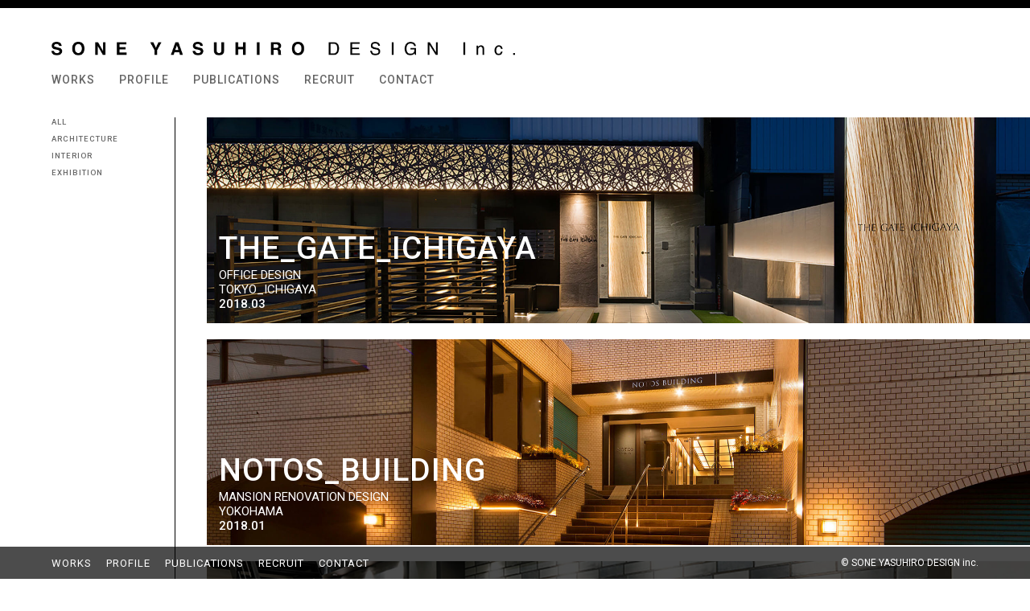

--- FILE ---
content_type: text/html; charset=UTF-8
request_url: https://sonedesign.co.jp/works/interior/page/6/
body_size: 3868
content:
<!DOCTYPE html>
<html lang="ja">
<head>
<meta charset="utf-8">
<meta name="viewport" content="width=device-width,minimum-scale=1,maximum-scale=1,user-scalable=no" />
<title>株式会社曽根靖裕デザイン事務所</title>
<link rel="alternate" type="application/rss+xml" title="RSS FEED" href="https://sonedesign.co.jp/feed/">
<link rel="stylesheet" type="text/css" href="https://sonedesign.co.jp/site/wp-content/themes/sonedesign2020/style.css?202009211952">
<link rel="stylesheet" href="https://fonts.googleapis.com/earlyaccess/notosansjapanese.css">
<link href="https://fonts.googleapis.com/css2?family=Roboto:wght@400;500;700&display=swap" rel="stylesheet">
<link rel="icon" type="image/x-icon" href="https://sonedesign.co.jp/site/wp-content/themes/sonedesign2020/images/favicon.ico">
<link rel="apple-touch-icon" sizes="180x180" href="https://sonedesign.co.jp/site/wp-content/themes/sonedesign2020/images/apple-touch-icon-180x180.png">

<script type="text/javascript" src="https://ajax.googleapis.com/ajax/libs/jquery/1.8.3/jquery.min.js"></script>
<script type="text/javascript" src="https://sonedesign.co.jp/site/wp-content/themes/sonedesign2020/js/jquery.jcarousellite.js"></script>
<script type="text/javascript" src="https://sonedesign.co.jp/site/wp-content/themes/sonedesign2020/js/jquery.bxGallery.1.1.min.js"></script>
<script type="text/javascript" src="https://sonedesign.co.jp/site/wp-content/themes/sonedesign2020/js/jquery.galleriffic.js"></script>
<script type="text/javascript" src="https://sonedesign.co.jp/site/wp-content/themes/sonedesign2020/js/simpleslider.js"></script>

<!--[if lt IE 9]>
<script src="http://html5shiv.googlecode.com/svn/trunk/html5.js"></script>
<![endif]-->

<script type="text/javascript">
jQuery( function() {
    jQuery( '.animate-toggle-title-header' ) . click( function() {
        jQuery( "#top-menu" ) . animate( { width: 'toggle' }, 'slow' );
    } );
} );
</script>

<meta name='robots' content='max-image-preview:large' />
<link rel='dns-prefetch' href='//s.w.org' />
<link rel="alternate" type="application/rss+xml" title="株式会社曽根靖裕デザイン事務所 &raquo; INTERIOR カテゴリーのフィード" href="https://sonedesign.co.jp/works/interior/feed/" />
		<script type="text/javascript">
			window._wpemojiSettings = {"baseUrl":"https:\/\/s.w.org\/images\/core\/emoji\/13.0.1\/72x72\/","ext":".png","svgUrl":"https:\/\/s.w.org\/images\/core\/emoji\/13.0.1\/svg\/","svgExt":".svg","source":{"concatemoji":"https:\/\/sonedesign.co.jp\/site\/wp-includes\/js\/wp-emoji-release.min.js?ver=5.7.14"}};
			!function(e,a,t){var n,r,o,i=a.createElement("canvas"),p=i.getContext&&i.getContext("2d");function s(e,t){var a=String.fromCharCode;p.clearRect(0,0,i.width,i.height),p.fillText(a.apply(this,e),0,0);e=i.toDataURL();return p.clearRect(0,0,i.width,i.height),p.fillText(a.apply(this,t),0,0),e===i.toDataURL()}function c(e){var t=a.createElement("script");t.src=e,t.defer=t.type="text/javascript",a.getElementsByTagName("head")[0].appendChild(t)}for(o=Array("flag","emoji"),t.supports={everything:!0,everythingExceptFlag:!0},r=0;r<o.length;r++)t.supports[o[r]]=function(e){if(!p||!p.fillText)return!1;switch(p.textBaseline="top",p.font="600 32px Arial",e){case"flag":return s([127987,65039,8205,9895,65039],[127987,65039,8203,9895,65039])?!1:!s([55356,56826,55356,56819],[55356,56826,8203,55356,56819])&&!s([55356,57332,56128,56423,56128,56418,56128,56421,56128,56430,56128,56423,56128,56447],[55356,57332,8203,56128,56423,8203,56128,56418,8203,56128,56421,8203,56128,56430,8203,56128,56423,8203,56128,56447]);case"emoji":return!s([55357,56424,8205,55356,57212],[55357,56424,8203,55356,57212])}return!1}(o[r]),t.supports.everything=t.supports.everything&&t.supports[o[r]],"flag"!==o[r]&&(t.supports.everythingExceptFlag=t.supports.everythingExceptFlag&&t.supports[o[r]]);t.supports.everythingExceptFlag=t.supports.everythingExceptFlag&&!t.supports.flag,t.DOMReady=!1,t.readyCallback=function(){t.DOMReady=!0},t.supports.everything||(n=function(){t.readyCallback()},a.addEventListener?(a.addEventListener("DOMContentLoaded",n,!1),e.addEventListener("load",n,!1)):(e.attachEvent("onload",n),a.attachEvent("onreadystatechange",function(){"complete"===a.readyState&&t.readyCallback()})),(n=t.source||{}).concatemoji?c(n.concatemoji):n.wpemoji&&n.twemoji&&(c(n.twemoji),c(n.wpemoji)))}(window,document,window._wpemojiSettings);
		</script>
		<style type="text/css">
img.wp-smiley,
img.emoji {
	display: inline !important;
	border: none !important;
	box-shadow: none !important;
	height: 1em !important;
	width: 1em !important;
	margin: 0 .07em !important;
	vertical-align: -0.1em !important;
	background: none !important;
	padding: 0 !important;
}
</style>
	<link rel='stylesheet' id='wp-block-library-css'  href='https://sonedesign.co.jp/site/wp-includes/css/dist/block-library/style.min.css?ver=5.7.14' type='text/css' media='all' />
<link rel='stylesheet' id='contact-form-7-css'  href='https://sonedesign.co.jp/site/wp-content/plugins/contact-form-7/includes/css/styles.css?ver=5.3.2' type='text/css' media='all' />
<link rel='stylesheet' id='wp-pagenavi-css'  href='https://sonedesign.co.jp/site/wp-content/plugins/wp-pagenavi/pagenavi-css.css?ver=2.70' type='text/css' media='all' />
<link rel="https://api.w.org/" href="https://sonedesign.co.jp/wp-json/" /><link rel="alternate" type="application/json" href="https://sonedesign.co.jp/wp-json/wp/v2/categories/15" /><link rel="EditURI" type="application/rsd+xml" title="RSD" href="https://sonedesign.co.jp/site/xmlrpc.php?rsd" />
<link rel="wlwmanifest" type="application/wlwmanifest+xml" href="https://sonedesign.co.jp/site/wp-includes/wlwmanifest.xml" /> 
<meta name="generator" content="WordPress 5.7.14" />
</head>

<body>
<!--header-->
<div id="header">

<h1><a href="https://sonedesign.co.jp/"><img src="https://sonedesign.co.jp/site/wp-content/themes/sonedesign2020/images/logo.png" alt="株式会社曽根靖裕デザイン事務所"></a></h1>

<div class="animate-toggle-title-header"><a id="menuButton" class="barg" href="#">
	<span></span>
	<span></span>
	<span></span>
</a></div>
<div id="head-fixed-menu">
	<ul id="top-menu">
		<!--<li><a href="https://sonedesign.co.jp">TOP</a></li>-->
		<li><a href="https://sonedesign.co.jp/works/">WORKS</a></li>
		<li><a href="https://sonedesign.co.jp/profile/">PROFILE</a></li>
		<li><a href="https://sonedesign.co.jp/publications/">PUBLICATIONS</a></li>
		<li><a href="https://sonedesign.co.jp/recruit/">RECRUIT</a></li>
		<li><a href="https://sonedesign.co.jp/contact/">CONTACT</a></li>
	</ul>
</div>
	
</div>
<!--/header-->
<!--contents-->
<div id="contents">
	
	<div id="works-side">
		<ul id="side-workmenu">
			<li><a href="https://sonedesign.co.jp/works/">ALL</a></li>
			<li><a href="https://sonedesign.co.jp/works/architecture/">ARCHITECTURE</a></li>
			<li><a href="https://sonedesign.co.jp/works/interior/">INTERIOR</a></li>
			<li><a href="https://sonedesign.co.jp/works/exhibition/">EXHIBITION</a></li>
		</ul>
	</div>

	<div id="work-lineup" oncontextmenu="return false;">
		<ul>
						<li><a href="https://sonedesign.co.jp/works/i_building/">
								<div class="works-thumb rollover"><a href="https://sonedesign.co.jp/works/i_building/"><img width="2000" height="500" src="https://sonedesign.co.jp/site/wp-content/uploads/2018/03/005-2000x500.jpg" class="attachment-works-thumb size-works-thumb wp-post-image" alt="" loading="lazy" /></a></div>
								<div class="worklist-txt">
					<h3>THE_GATE_ICHIGAYA</h3>
					<div class="work-type">OFFICE DESIGN</div>
					<div class="work-area">TOKYO_ICHIGAYA</div>
					<div class="work-date">2018.03</div>
				</div>
			</a></li>
						<li><a href="https://sonedesign.co.jp/works/notos_building/">
								<div class="works-thumb rollover"><a href="https://sonedesign.co.jp/works/notos_building/"><img width="2000" height="500" src="https://sonedesign.co.jp/site/wp-content/uploads/2018/01/004-2000x500.jpg" class="attachment-works-thumb size-works-thumb wp-post-image" alt="" loading="lazy" /></a></div>
								<div class="worklist-txt">
					<h3>NOTOS_BUILDING</h3>
					<div class="work-type">MANSION RENOVATION DESIGN</div>
					<div class="work-area">YOKOHAMA</div>
					<div class="work-date">2018.01</div>
				</div>
			</a></li>
						<li><a href="https://sonedesign.co.jp/works/n_office/">
								<div class="works-thumb rollover"><a href="https://sonedesign.co.jp/works/n_office/"><img width="2000" height="500" src="https://sonedesign.co.jp/site/wp-content/uploads/2018/01/006-1-2000x500.jpg" class="attachment-works-thumb size-works-thumb wp-post-image" alt="" loading="lazy" /></a></div>
								<div class="worklist-txt">
					<h3>N_OFFICE</h3>
					<div class="work-type">OFFICE DESIGN</div>
					<div class="work-area">TOKYO</div>
					<div class="work-date">2018.01</div>
				</div>
			</a></li>
						<li><a href="https://sonedesign.co.jp/works/red_brick-warehouse/">
								<div class="works-thumb rollover"><a href="https://sonedesign.co.jp/works/red_brick-warehouse/"><img width="2000" height="500" src="https://sonedesign.co.jp/site/wp-content/uploads/2017/09/001-2000x500.jpg" class="attachment-works-thumb size-works-thumb wp-post-image" alt="" loading="lazy" /></a></div>
								<div class="worklist-txt">
					<h3>RED_BRICK-WAREHOUSE</h3>
					<div class="work-type">OFFICE DESIGN</div>
					<div class="work-area">YOKOHAMA</div>
					<div class="work-date">2017.09</div>
				</div>
			</a></li>
						<li><a href="https://sonedesign.co.jp/works/n_building/">
								<div class="works-thumb rollover"><a href="https://sonedesign.co.jp/works/n_building/"><img width="2000" height="500" src="https://sonedesign.co.jp/site/wp-content/uploads/2017/09/001-2-2000x500.jpg" class="attachment-works-thumb size-works-thumb wp-post-image" alt="" loading="lazy" /></a></div>
								<div class="worklist-txt">
					<h3>N_BUILDING</h3>
					<div class="work-type">OFFICE DESIGN</div>
					<div class="work-area">TOKYO</div>
					<div class="work-date">2017.09</div>
				</div>
			</a></li>
						<li><a href="https://sonedesign.co.jp/works/l-building/">
								<div class="works-thumb rollover"><a href="https://sonedesign.co.jp/works/l-building/"><img width="2000" height="500" src="https://sonedesign.co.jp/site/wp-content/uploads/2017/07/0004-2000x500.jpg" class="attachment-works-thumb size-works-thumb wp-post-image" alt="" loading="lazy" /></a></div>
								<div class="worklist-txt">
					<h3>L_BUILDING</h3>
					<div class="work-type">OFFICE DESIGN</div>
					<div class="work-area">TOKYO</div>
					<div class="work-date">2017.07</div>
				</div>
			</a></li>
						<li><a href="https://sonedesign.co.jp/works/share_hills_yokohama/">
								<div class="works-thumb rollover"><a href="https://sonedesign.co.jp/works/share_hills_yokohama/"><img width="2000" height="500" src="https://sonedesign.co.jp/site/wp-content/uploads/2017/04/002-2000x500.jpg" class="attachment-works-thumb size-works-thumb wp-post-image" alt="" loading="lazy" /></a></div>
								<div class="worklist-txt">
					<h3>SHARE HILLS YOKOHAMA</h3>
					<div class="work-type">SHARE HOUSE</div>
					<div class="work-area">YOKOHAMA</div>
					<div class="work-date">2017.04</div>
				</div>
			</a></li>
						<li><a href="https://sonedesign.co.jp/works/baseball-cafe-bar-sandlot/">
								<div class="works-thumb rollover"><a href="https://sonedesign.co.jp/works/baseball-cafe-bar-sandlot/"><img width="2000" height="500" src="https://sonedesign.co.jp/site/wp-content/uploads/2016/11/005-2000x500.jpg" class="attachment-works-thumb size-works-thumb wp-post-image" alt="" loading="lazy" /></a></div>
								<div class="worklist-txt">
					<h3>Baseball Cafe &amp; Bar Sandlot.</h3>
					<div class="work-type">Cafe & Bar DESIGN</div>
					<div class="work-area">YOKOHAMA</div>
					<div class="work-date">2016.11</div>
				</div>
			</a></li>
						<li><a href="https://sonedesign.co.jp/works/rokumeikan-bldg/">
								<div class="works-thumb rollover"><a href="https://sonedesign.co.jp/works/rokumeikan-bldg/"><img width="2000" height="500" src="https://sonedesign.co.jp/site/wp-content/uploads/2016/09/002-2000x500.jpg" class="attachment-works-thumb size-works-thumb wp-post-image" alt="" loading="lazy" /></a></div>
								<div class="worklist-txt">
					<h3>ROKUMEIKAN BLDG.</h3>
					<div class="work-type">BUILDING RENOVATION DESIGN</div>
					<div class="work-area">YOKOHAMA</div>
					<div class="work-date">2016.09</div>
				</div>
			</a></li>
						<li><a href="https://sonedesign.co.jp/works/the-happine-3/">
								<div class="works-thumb rollover"><a href="https://sonedesign.co.jp/works/the-happine-3/"><img width="2000" height="500" src="https://sonedesign.co.jp/site/wp-content/uploads/2016/03/002-2000x500.jpg" class="attachment-works-thumb size-works-thumb wp-post-image" alt="" loading="lazy" /></a></div>
								<div class="worklist-txt">
					<h3>THE HAPPINE</h3>
					<div class="work-type">MANSION RENOVATION DESIGN</div>
					<div class="work-area">YOKOHAMA</div>
					<div class="work-date">2016.03</div>
				</div>
			</a></li>
						<li><a href="https://sonedesign.co.jp/works/flare-motomachi/">
								<div class="works-thumb rollover"><a href="https://sonedesign.co.jp/works/flare-motomachi/"><img width="2000" height="500" src="https://sonedesign.co.jp/site/wp-content/uploads/2015/07/001-2000x500.jpg" class="attachment-works-thumb size-works-thumb wp-post-image" alt="" loading="lazy" /></a></div>
								<div class="worklist-txt">
					<h3>FLARE</h3>
					<div class="work-type">DRESS RENTAL SHOP</div>
					<div class="work-area">YOKOHAMA</div>
					<div class="work-date">2015.07</div>
				</div>
			</a></li>
						<li><a href="https://sonedesign.co.jp/works/excel-higashi-totsuka/">
								<div class="works-thumb rollover"><a href="https://sonedesign.co.jp/works/excel-higashi-totsuka/"><img width="2000" height="500" src="https://sonedesign.co.jp/site/wp-content/uploads/2015/07/001-1-2000x500.jpg" class="attachment-works-thumb size-works-thumb wp-post-image" alt="" loading="lazy" /></a></div>
								<div class="worklist-txt">
					<h3>EXCEL HIGASHI-TOTSUKA</h3>
					<div class="work-type">MANSION RENOVATION DESIGN</div>
					<div class="work-area">YOKOHAMA</div>
					<div class="work-date">2015.07</div>
				</div>
			</a></li>
						<li><a href="https://sonedesign.co.jp/works/zephyr-mansion/">
								<div class="works-thumb rollover"><a href="https://sonedesign.co.jp/works/zephyr-mansion/"><img width="2000" height="500" src="https://sonedesign.co.jp/site/wp-content/uploads/2015/04/001-2000x500.jpg" class="attachment-works-thumb size-works-thumb wp-post-image" alt="" loading="lazy" /></a></div>
								<div class="worklist-txt">
					<h3>ZEPHYR MANSION</h3>
					<div class="work-type">MANSION RENOVATION DESIGN</div>
					<div class="work-area">YOKOHAMA</div>
					<div class="work-date">2015.04</div>
				</div>
			</a></li>
						<li><a href="https://sonedesign.co.jp/works/uluru/">
								<div class="works-thumb rollover"><a href="https://sonedesign.co.jp/works/uluru/"><img width="2000" height="500" src="https://sonedesign.co.jp/site/wp-content/uploads/2015/01/004-2000x500.jpg" class="attachment-works-thumb size-works-thumb wp-post-image" alt="" loading="lazy" /></a></div>
								<div class="worklist-txt">
					<h3>Uluru</h3>
					<div class="work-type">FUTURE DESIGN GALLERY</div>
					<div class="work-area">YOKOHAMA</div>
					<div class="work-date">2015.01</div>
				</div>
			</a></li>
						<li><a href="https://sonedesign.co.jp/works/t-lab/">
								<div class="works-thumb rollover"><a href="https://sonedesign.co.jp/works/t-lab/"><img width="2000" height="500" src="https://sonedesign.co.jp/site/wp-content/uploads/2014/10/011-2000x500.jpg" class="attachment-works-thumb size-works-thumb wp-post-image" alt="" loading="lazy" /></a></div>
								<div class="worklist-txt">
					<h3>T-LAB.</h3>
					<div class="work-type">AROMA + SOUND LAB.</div>
					<div class="work-area">YOKOHAMA</div>
					<div class="work-date">2014.10</div>
				</div>
			</a></li>
					</ul>
		<div class='wp-pagenavi' role='navigation'>
<span class='pages'>6 / 7</span><a class="first" href="https://sonedesign.co.jp/works/interior/">&laquo; 先頭</a><a class="previouspostslink" rel="prev" href="https://sonedesign.co.jp/works/interior/page/5/">&laquo;</a><span class='extend'>...</span><a class="page smaller" title="Page 3" href="https://sonedesign.co.jp/works/interior/page/3/">3</a><a class="page smaller" title="Page 4" href="https://sonedesign.co.jp/works/interior/page/4/">4</a><a class="page smaller" title="Page 5" href="https://sonedesign.co.jp/works/interior/page/5/">5</a><span aria-current='page' class='current'>6</span><a class="page larger" title="Page 7" href="https://sonedesign.co.jp/works/interior/page/7/">7</a><a class="nextpostslink" rel="next" href="https://sonedesign.co.jp/works/interior/page/7/">&raquo;</a>
</div>			</div>

</div>
<!--/contents-->

<!--footer-->
<div id="footer">
	<div id="footer-nav">
		<ul id="footer-menu">
			<!--<li><a href="https://sonedesign.co.jp">TOP</a></li>-->
			<li><a href="https://sonedesign.co.jp/works/">WORKS</a></li>
			<li><a href="https://sonedesign.co.jp/profile/">PROFILE</a></li>
			<li><a href="https://sonedesign.co.jp/publications/">PUBLICATIONS</a></li>
			<li><a href="https://sonedesign.co.jp/recruit/">RECRUIT</a></li>
			<li><a href="https://sonedesign.co.jp/contact/">CONTACT</a></li>
		</ul>
	</div>

	<address>&copy; SONE YASUHIRO DESIGN inc.</address>
</div>
<!--/footer-->

<script type='text/javascript' src='https://sonedesign.co.jp/site/wp-includes/js/wp-embed.min.js?ver=5.7.14' id='wp-embed-js'></script>
</body>
</html>

--- FILE ---
content_type: text/css
request_url: https://sonedesign.co.jp/site/wp-content/themes/sonedesign2020/style.css?202009211952
body_size: 3350
content:
@charset "utf-8";
/*
Theme Name: sonedesign2020
Theme URI: http://sonedesign.co.jp/
Description: 株式会社曽根靖裕デザイン事務所
Author: meak design
*/

/*-------------
base
-------------*/
html {
	overflow: scroll;
	overflow: -moz-scrollbars-vertical;
	overflow-x: scroll;
	border-top: 10px solid #000000;
}
body,div,dl,dt,dd,ul,ol,li,h1,h2,h3,h4,h5,h6,
form,input,p,blockquote,th,td {
	margin:0;
	padding:0;
}
img {
	border: none;
	border: 0;
	outline: none;
	height: auto;
	vertical-align: bottom;
	max-width:100%;
}
body {
	background: #ffffff;
	font: 12px/1.231 arial, helvetica, clean, sas-serif;
	font-family: 'Noto Sans Japanese', sans-serif, 'ヒラギノ角ゴ Pro W3','ＭＳ Ｐゴシック', 'Osaka‐等幅';
	width: 100%;
}
a {
	color: #333333;
	outline: none;
}
a:hover {
text-decoration: none;
color: #cecece;
}
ul,ol {
list-style: none;
}
.rollover a:hover img {
opacity: 0.5;
filter: alpha(opacity=50);
-ms-filter: "alpha( opacity=50 )";
}
.contents-over a:hover {
opacity: 0.5;
filter: alpha(opacity=50);
-ms-filter: "alpha( opacity=50 )";
}

/*-------------
header
-------------*/
#header {
	width: 90%;
	margin: 30px auto;
}
#header h1 {
	width: 50%;
	margin-bottom: 22px;
}
.animate-toggle-title-header {
	display: none;
}
#head-fixed-menu {
}
ul#top-menu {
	display: table;
	list-style-type: none;
}
ul#top-menu li {
	display: table-cell;
	text-align: center;
	padding-left: 15px;
	padding-right: 15px;
	width: auto;
	font-family: 'Roboto', sans-serif;
	font-weight: 500;
	font-size: 14px;
	letter-spacing: 1px;
	white-space: nowrap;
}
ul#top-menu li:first-child {
	padding-left: 0;
}
ul#top-menu li a {
	color: #666;
	text-decoration: none;
	display: inline-block;
	position: relative;
	height: 20px;
	padding-bottom: 5px;
}
ul#top-menu li a:hover {
	color: #000;
	-webkit-transition: 0.3s ease-in-out;
	-moz-transition: 0.3s ease-in-out;
	-o-transition: 0.3s ease-in-out;
	transition: 0.3s ease-in-out;
}
ul#top-menu li a::after {
  position: absolute;
  bottom: -6px;
  left: 0;
  content: '';
  width: 100%;
  height: 2px;
  background: #000;
  transform: scale(0, 1);
  transform-origin: left top;
  transition: transform .3s;
}
ul#top-menu li a:hover::after {
  transform: scale(1, 1);
}

/*-------------
contents
-------------*/
#contents {
	display: -webkit-flex;
   display: flex;
}

#works-side {
	width: 12%;
	padding-left: 5%;
	border-right: 1px solid #000;
	margin-right: 3%;
}
ul#side-workmenu {
	display: block;
	list-style-type: none;
}
ul#side-workmenu li {
	display: block;
	font-family: 'Roboto', sans-serif;
	font-weight: 500;
	font-size: 0.75vw;
	letter-spacing: 1px;
	color: #666;
	white-space: nowrap;
	margin-bottom: 5px;
}
ul#side-workmenu li a {
	color: #666;
	text-decoration: none;
	display: block;
	padding-bottom: 5px;
}
ul#side-workmenu li a:hover {
	color: #000;
	-webkit-transition: 0.3s ease-in-out;
	-moz-transition: 0.3s ease-in-out;
	-o-transition: 0.3s ease-in-out;
	transition: 0.3s ease-in-out;
}

#work-lineup {
	width: 80%;
}
#work-lineup ul {
	list-style-type: none;
}
#work-lineup ul li {
	display: block;
	height: auto;
	margin-bottom: 20px;
	position: relative;
}
.works-thumb {
	display: block;
}
.worklist-txt {
	position: absolute;
	left: 15px;
	bottom: 15px;
	color: #fff;
	z-index: 999;
}
#work-lineup ul li h3 {
	font-family: 'Roboto', sans-serif;
	font-weight: 500;
	font-size: 39px;
	letter-spacing: 1px;
}
.work-type {
	font-family: 'Roboto', sans-serif;
	font-weight: 400;
	font-size: 15px;
}
.work-area {
	font-family: 'Roboto', sans-serif;
	font-weight: 400;
	font-size: 15px;
}
.work-date {
	font-family: 'Roboto', sans-serif;
	font-weight: 500;
	font-size: 15px;
}

/*WORKS 詳細ページ*/
#works-detail {
	width: 100%;
}
#works-detail h3 {
	display: inline-block;
	font-family: 'Roboto', sans-serif;
	font-weight: 500;
	font-size: 39px;
	border-bottom: 1px dotted #cecece;
	letter-spacing: 1px;
	margin-bottom: 10px;
}
#works-detail .work-type {
	margin-bottom: 5px;
}
#works-detail .work-area {
	margin-bottom: 5px;
}
#works-detail .work-date {
	margin-bottom: 20px;
}
#works-detail table {
	margin-bottom: 30px;
}
#works-detail table th {
	font-size: 13px;
	padding: 5px 25px;
	background: #f9f9f9;
	border-bottom: 1px solid #cecece;
}
#works-detail table td {
	font-size: 13px;
	padding: 5px 25px;
	border-bottom: 1px solid #cecece;
}
.works-gallery {
	background: #000;
	overflow: hidden;
}
.works-gallery li {
	margin-bottom: 15px;
}
.works-gallery li:last-child {
	margin-bottom: 0;
}
.works-gallery .vertically_long {
	width: 40%;
	margin-left: auto;
	margin-right: auto;
	text-align: center;
}


/*-------------
category
-------------*/
/*下部のページナビ*/
.wp-pagenavi {
	font-size: 15px;
	text-align: center;
	margin-bottom: 50px;
}
.wp-pagenavi .pages {
	display: inline-block;
	margin-right: 4px;
	padding: 6px;
	background: #333333;
	color: #fff;
}
.wp-pagenavi .current {
	display: inline-block;
	width: 26px;
	height: 30px;
	margin: 4px;
	border: 1px solid #333333;
	border-radius: 50%;
	background: #333333;
	color: #fff;
	line-height: 30px;
}
.wp-pagenavi .extend {
	display: inline-block;
	margin: 4px;
	font-weight: bold;
	line-height: 30px;
}
.wp-pagenavi a {
	font-size: 15px;
	text-decoration: none;
}
.wp-pagenavi a.first,
.wp-pagenavi a.last {
	width: auto;
	margin: 4px;
	padding-right: 4px;
	padding-left: 4px;
	border: 0;
	border-bottom: 1px solid #333333;
	border-radius: 0;
	background: transparent;
}
.wp-pagenavi a.previouspostslink,
.wp-pagenavi a.nextpostslink,
.wp-pagenavi a.smaller,
.wp-pagenavi a.larger {
	display: inline-block;
	width: 26px;
	height: 30px;
	margin: 4px;
	border: 1px solid #333333;
	border-radius: 50%;
	line-height: 30px;
}
.wp-pagenavi a.previouspostslink:hover,
.wp-pagenavi a.nextpostslink:hover,
.wp-pagenavi a.smaller:hover,
.wp-pagenavi a.larger:hover {
	border-color: #333333;
	background: #333333;
	color: #fff;
	transition: all .3s;
}

/*PROFILE*/
#page-contents {
	width: 100%;
	margin-bottom: 60px;
}
#page-contents p {
	font-size: 14px;
	line-height: 1.7;
}
.office-photo {
	width: 80%;
	margin-bottom: 50px;
}
.profile-photo {
	width: 30%;
	margin-bottom: 50px;
}
#page-contents table {
	width: 80%;
	margin-bottom: 30px;
	font-size: 14px;
	line-height: 1.7;
}
#page-contents table th {
	white-space: nowrap;
	padding: 15px 5px;
	background: #f9f9f9;
}
#page-contents table td {
	padding: 15px 20px;
}
#page-contents h3 {
	font-size: 20px;
	margin-bottom: 15px;
}

/*PUBLICATIONS*/
#pub-lineup {
	width: 70%;
}
#pub-lineup ul {
	list-style-type: none;
}
#pub-lineup ul li {
	display: block;
	margin-bottom: 20px;
	border-bottom: 1px solid #000;
	padding-bottom: 20px;
}
#pub-lineup ul li h3 {
	font-family: 'Roboto', sans-serif;
	font-weight: 500;
	font-size: 24px;
	margin-bottom: 5px;
}
.pub-image {
	height: 300px;
	margin-bottom: 10px;
}
.pub-image img {
	width: auto;
	height: 300px;
	border: 1px solid #cecece;
}
.pub-txt {
	font-size: 14px;
	margin-bottom: 10px;
}
#pub-lineup ul li p {
	font-size: 13px;
}

/*-------------
single
-------------*/
/*問合せ*/
.wpcf7 input[type="text"],
.wpcf7 input[type="email"],
.wpcf7 input[type="tel"],
.wpcf7 input[type="url"],
.wpcf7 textarea {
	background-color: #fff;
	color: #333;
	width: 95%;
	border: 1px solid #ddd;
	font-size: 100%;
	padding: 0.5em;
	border-radius: 4px;
	box-shadow: 1px 1px 3px rgba(0,0,0,.1) inset;
}
.wpcf7 input[type="submit"] {
	font-size: 110%;
	padding: 0.4em 3em;
	background: #eee;
	color: #333;
	border-radius: 4px;
	cursor: pointer;
	box-shadow: 0 0 1px rgba(0,0,0,.2);
	border: 1px solid #ccc;
	text-shadow: -1px 1px 0 rgba(255,255,255,1);
}
.wpcf7 input[type="submit"]:hover {
	box-shadow: 0 0 1px rgba(0,0,0,.2) inset;
}


/*-------------
footer
-------------*/
#footer {
	clear: both;
	width: 100%;
	overflow: hidden;
	background: rgba(0,0,0,0.7);
	padding: 13px 0px 11px 0px;
	position: fixed !important;
	bottom: 0;
	left: 0;
	z-index : 999;
}
#footer-nav {
	float: left;
	margin-left: 5%;
}
#footer-nav li {
	display: inline-block;
	font-family: 'Roboto', sans-serif;
	font-weight: 400;
	font-size: 13px;
	letter-spacing: 1px;
	white-space: nowrap;
	margin-right: 15px;
}
#footer-nav li a {
	color: #fff;
	text-decoration: none;
}
#footer-nav li a:hover {
	text-decoration: underline;
}
address {
	font-family: 'Roboto', sans-serif;
	font-weight: 400;
	font-size: 12px;
	color: #fff;
	font-style: normal;
	float: right;
	margin-right: 5%;
}


/* スマホ */
@media screen and ( max-width:850px )
{
	.sp-only {
		display: block!important;
	}
	.pc-only {
		display: none!important;
	}
	.tab-only {
		display: none!important;
	}
	
	/*ヘッダー*/
	#header {
		margin-bottom: 20px;
	}
	#header h1 {
		width: 77%;
		position: absolute;
		top: 6px;
		left: 10px;
	}
	.animate-toggle-title-header {
		display: block;
	}
	#menuButton {
    	display: block;
    	width: 42px;
    	height:42px;
    	position: fixed;
    	top: 10px;
    	right: 10px;
    	z-index: 99999;
	}
	#menuButton span {
    	display: block;
    	background: #000;
    	width: 24px;
    	height: 2px;
    	position: absolute;
    	left: 9px;
    	transition: all 0.4s;
    	-webkit-transition: all 0.4s;
    	-moz-transition: all 0.4s;
	}
	#menuButton span:first-child {
    	top: 12px;
	}
	#menuButton span:nth-child(2) {
    	margin-top: -1px;
    	top: 50%;
	}
	#menuButton span:last-child {
    	bottom: 12px;
	}
	#menuButton.active span:first-child {
    	-webkit-transform: translateY(8px) rotate(45deg);
    	-moz-transform: translateY(8px) rotate(45deg);
    	-ms-transform: translateY(8px) rotate(45deg);
    	transform: translateY(8px) rotate(45deg);
	}
	#menuButton.active span:nth-child(2) {
    	opacity: 0;
	}
	#menuButton.active span:last-child {
    	-webkit-transform: translateY(-8px) rotate(-45deg);
    	-moz-transform: translateY(-8px) rotate(-45deg);
    	-ms-transform: translateY(-8px) rotate(-45deg);
    	transform: translateY(-8px) rotate(-45deg);
	}
	ul#top-menu {
		position: fixed;
		top: 0;
		left: auto;
		right: 0;
		background: rgba(255,255,255,0.7);
		height: 100%;
		padding-left: 5%;
		padding-right: 5%;
		display:none;
		z-index: 9999;
	}
	ul#top-menu li {
		display: block;
		width: 140px;
		font-size: 14px;
		line-height: 1.3;
		height: 35px;
		margin-right: 0px;
		margin-bottom: 10px;
		padding-top: 0;
		padding-bottom: 0;
		padding-left: 0;
		padding-right: 0;
	}
	ul#top-menu li:first-child {
		margin-top: 50px;	
	}
	ul#top-menu li a {
		text-decoration: none;
		position: relative;
	}
	
	/*-------------
	contents
	-------------*/
	#contents {
		display: -webkit-block;
		display: block;
		padding-top: 20px;
	}
	
	#works-side {
		width: 95%;
		padding-left: 5%;
		border-right: none;
		margin-right: 0;
		margin-bottom: 15px;
	}
	ul#side-workmenu {
	}
	ul#side-workmenu li {
		display: inline-block;
		font-size: 3vw;
		margin-bottom: 5px;
		margin-right: 2%;
	}
	ul#side-workmenu li a {
		padding-bottom: 5px;
	}
	ul#side-workmenu li a:hover {
	}
	
	#work-lineup {
		width: 100%;
	}
	#work-lineup ul {
		margin-bottom: 100px;
	}
	#work-lineup ul li {
		margin-bottom: 1vh;
		position: relative;
	}
	.works-thumb {
	}
	.worklist-txt {
		position: absolute;
		left: 3%;
		bottom: 1vh;
	}
	#work-lineup ul li h3 {
		font-size: 4vw;
	}
	.work-type {
		font-size: 3vw;
	}
	.work-area {
		font-size: 3vw;
	}
	.work-date {
		font-size: 3vw;
	}
	
	/*WORKS 詳細ページ*/
	#works-detail {
		width: 100%;
	}
	#works-detail h3 {
		display: inline-block;
		font-size: 7vw;
		margin-bottom: 10px;
		margin-left: 3%;
		margin-right: 3%;
	}
	#works-detail .work-type {
		margin-bottom: 5px;
		margin-left: 3%;
	}
	#works-detail .work-area {
		margin-bottom: 5px;
		margin-left: 3%;
	}
	#works-detail .work-date {
		margin-bottom: 20px;
		margin-left: 3%;
	}
	#works-detail table {
		margin-bottom: 30px;
		margin-left: 3%;
	}
	
	.works-gallery {
		margin-bottom: 100px;
	}
	.works-gallery li {
		margin-bottom: 1vh;
	}
	.works-gallery li:last-child {
		margin-bottom: 0;
	}
	.works-gallery .vertically_long {
		width: 60%;
	}
	
	/*PROFILE*/
	#page-contents {
		width: 90%;
		margin-left: auto;
		margin-right: auto;
		margin-bottom: 100px;
	}
	#page-contents p {
		font-size: 14px;
		line-height: 1.7;
	}
	.office-photo {
		width: 100%;
		margin-bottom: 40px;
	}
	.profile-photo {
		width: 60%;
		margin-bottom: 40px;
	}
	#page-contents table {
		width: 100%;
		margin-bottom: 30px;
		font-size: 14px;
		line-height: 1.7;
	}
	#page-contents table th {
		display: block;
		padding: 5px;
	}
	#page-contents table td {
		display: block;
		padding: 5px 20px;
	}
	#page-contents h3 {
		font-size: 4vw;
		margin-bottom: 15px;
	}
	
	/*PUBLICATIONS*/
	#pub-lineup {
		width: 90%;
		margin-left: auto;
		margin-right: auto;
		margin-bottom: 100px;
	}
	#pub-lineup ul {
	}
	#pub-lineup ul li {
		margin-bottom: 20px;
		padding-bottom: 20px;
	}
	#pub-lineup ul li h3 {
		font-size: 5vw;
		margin-bottom: 5px;
	}
	.pub-image {
		width: 100%;
		height: auto;
		margin-bottom: 10px;
	}
	.pub-image img {
		width: 100%;
		height: auto;
	}
	.pub-txt {
		font-size: 14px;
		margin-bottom: 10px;
	}
	#pub-lineup ul li p {
		font-size: 13px;
	}
	
	/*-------------
	footer
	-------------*/
	#footer {
	}
	#footer-nav {
		display: none;
	}
	address {
		font-size: 3vw;
		margin-right: 5%;
	}
	
	
}